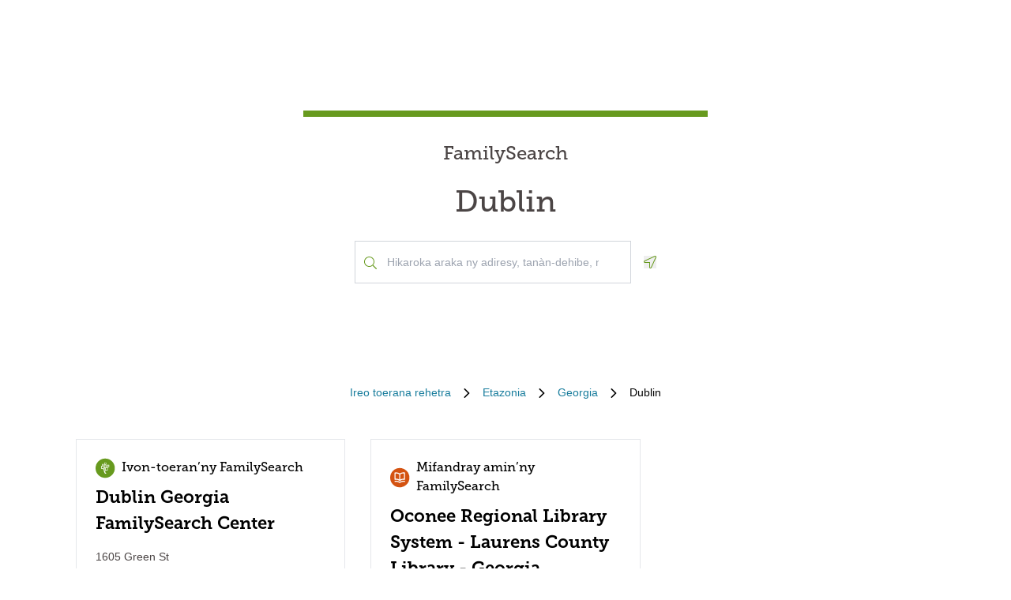

--- FILE ---
content_type: text/html; charset=utf-8
request_url: https://locations.familysearch.org/mg/us/ga/dublin
body_size: 8321
content:
<!DOCTYPE html><html lang="mg-MG"><head><link rel="stylesheet" href="/assets/static/main-pC6v8b3D.css"/>
<link rel="stylesheet" href="/assets/static/useBreakpoints-DNXxfPCm.css"/>
<link rel="stylesheet" href="/assets/static/Directory-DlUVVAx3.css"/>
<link rel="stylesheet" href="/assets/static/search-lL3hmfYv.css"/>
<link rel="stylesheet" href="/assets/static/Breadcrumbs-B2bMaCuL.css"/><title>Yext Pages Site</title>
    <meta charset="UTF-8"/>
    <meta name="viewport" content="width=device-width, initial-scale=1, maximum-scale=5"/>
    <meta name="description" content="Family Search Directory, Etazonia, Georgia, Dublin."/>
<meta property="og:title" content=""/>
<meta property="og:description" content="Family Search Directory, Etazonia, Georgia, Dublin."/>
<meta property="og:url" content="https://locations.familysearch.org/mg/us/ga/dublin"/>
<link rel="canonical" href="https://locations.familysearch.org/mg/us/ga/dublin"/>
<link rel="shortcut icon" type="image/ico" href="[data-uri]"/>
<meta http-equiv="X-UA-Compatible" content="IE=edge"/>
<meta rel="dns-prefetch" href="//www.yext-pixel.com"/>
<meta rel="dns-prefetch" href="//a.cdnmktg.com"/>
<meta rel="dns-prefetch" href="//a.mktgcdn.com"/>
<meta rel="dns-prefetch" href="//dynl.mktgcdn.com"/>
<meta rel="dns-prefetch" href="//dynm.mktgcdn.com"/>
<meta rel="dns-prefetch" href="//www.google-analytics.com"/>
<meta name="format-detection" content="telephone=no"/>
<meta property="og:type" content="website"/>
<meta property="twitter:card" content="summary"/>
    <script>window.yextAnalyticsEnabled=true;window.enableYextAnalytics=()=>{window.yextAnalyticsEnabled=true}</script>
<script>
  window.addEventListener('ExReady', function(){
    FS.Analytics.deferPageView();
    // Call setTimeout to avoid a flaw in FS that triggers infinite recursion
    setTimeout(function(){
      FS.Analytics.adobeLaunchEx = function () { return true };
      setTimeout(function(){
        FS.Analytics.updatePageViewData({
          page_channel: 'locator-map',
          page_detail: 'Dublin'
        });
        FS.Analytics.trackPageView();
      }, 1000);
    });
  });
  </script>
<link rel="stylesheet" type="text/css" href="https://foundry.familysearch.org/Foundry/v1/MuseoSlab/css"/>
<script type="application/ld+json">
  {"@graph":[null,null,{"@context":"http://www.schema.org","@type":"BreadcrumbList","itemListElement":[{"@type":"ListItem","name":"Family Search Directory","position":1,"item":{"@type":"Thing","@id":"../../../mg_mg"}},{"@type":"ListItem","name":"Etazonia","position":2,"item":{"@type":"Thing","@id":"../../../mg/us"}},{"@type":"ListItem","name":"Georgia","position":3,"item":{"@type":"Thing","@id":"../../../mg/us/ga"}},{"@type":"ListItem","name":"Dublin","position":4,"item":{"@type":"Thing","@id":"../../../"}}]}]}
  </script><script type="module">
        const componentURL = new URL("/assets/client/city.DSqtPjn5.js", import.meta.url)
        const component = await import(componentURL);

        const renderURL = new URL("/assets/render/_client.PXfxF9IK.js", import.meta.url)
        const render = await import(renderURL);

        render.render(
        {
            Page: component.default,
            pageProps: JSON.parse(decodeURIComponent("%7B%22document%22%3A%7B%22__%22%3A%7B%22entityPageSet%22%3A%7B%7D%2C%22name%22%3A%22city%22%7D%2C%22_additionalLayoutComponents%22%3A%5B%22CustomCodeSection%22%5D%2C%22_env%22%3A%7B%7D%2C%22_schema%22%3A%7B%22%40context%22%3A%22https%3A%2F%2Fschema.org%22%2C%22%40type%22%3A%22Thing%22%2C%22name%22%3A%22Dublin%22%2C%22url%22%3A%22locations.familysearch.org%2Fmg%2Fus%2Fga%2Fdublin%22%7D%2C%22_site%22%3A%7B%22c_aboutSectionCTA%22%3A%7B%22label%22%3A%22HAMANTATRA%20MISIMISY%20KOKOA%22%2C%22link%22%3A%22https%3A%2F%2Fwww.familysearch.org%2Fen%2Fcenters%2Fabout%22%2C%22linkType%22%3A%22OTHER%22%7D%2C%22c_aboutSectionImage%22%3A%7B%22alternateText%22%3A%22Vehivavy%20iray%20mahazo%20fanampiana%20avy%20amin%E2%80%99ny%20mpilatsaka%20an-tsitrapo%20iray%20ao%20amin%E2%80%99ny%20ivon-toeran%E2%80%99ny%20FamilySearch%20iray.%22%2C%22height%22%3A4000%2C%22url%22%3A%22https%3A%2F%2Fa.mktgcdn.com%2Fp%2Fko4jA0P6mghmjKzb-lrdpJ4LWTJemMKH47hH6vNVMsk%2F6000x4000.jpg%22%2C%22width%22%3A6000%7D%2C%22c_aboutSectionTitle%22%3A%22Tahaka%20ny%20ahoana%20ny%20ivon-toerana%20FamilySearch%20iray%3F%22%2C%22c_breadcrumbsText%22%3A%22Ireo%20toerana%20rehetra%22%2C%22c_byAppointmentOnlyText%22%3A%22Amin%E2%80%99ny%20alalan%E2%80%99ny%20famandrihana%20fotoana%20ihany%22%2C%22c_closedHoursText%22%3A%22Mikatona%20amin%E2%80%99ny%22%2C%22c_daysOfWeek%22%3A%7B%22friday%22%3A%22Zoma%22%2C%22monday%22%3A%22Alatsinainy%22%2C%22saturday%22%3A%22Sabotsy%22%2C%22sunday%22%3A%22Alahady%22%2C%22thursday%22%3A%22Alakamisy%22%2C%22tuesday%22%3A%22Talata%22%2C%22wednesday%22%3A%22Alarobia%22%7D%2C%22c_directoryBusinessName%22%3A%22FamilySearch%22%2C%22c_getDirectionsCTA%22%3A%22HANDRAY%20FANOROANA%20TOERANA%22%2C%22c_header%22%3A%7B%22links%22%3A%5B%7B%22label%22%3A%22Link1%22%2C%22link%22%3A%22https%3A%2F%2Fwww.familysearch.org%2Fen%2F%22%2C%22linkType%22%3A%22URL%22%7D%2C%7B%22label%22%3A%22Family%20Tree%22%2C%22link%22%3A%22https%3A%2F%2Fwww.yext.com%22%2C%22linkType%22%3A%22URL%22%7D%2C%7B%22label%22%3A%22Search%22%2C%22link%22%3A%22https%3A%2F%2Fwww.yext.com%22%2C%22linkType%22%3A%22URL%22%7D%2C%7B%22label%22%3A%22Memories%22%2C%22link%22%3A%22https%3A%2F%2Fwww.yext.com%22%2C%22linkType%22%3A%22URL%22%7D%2C%7B%22label%22%3A%22Get%20Involved%22%2C%22link%22%3A%22https%3A%2F%2Fwww.yext.com%22%2C%22linkType%22%3A%22URL%22%7D%2C%7B%22label%22%3A%22Activities%22%7D%2C%7B%22label%22%3A%22SIGN%20IN%22%2C%22link%22%3A%22https%3A%2F%2Fident.familysearch.org%2Fcis-web%2Foauth2%2Fv3%2Fauthorization%3Fclient_secret%3DqFN1CsF%252Fk52eEw%252BMJfbhTWN6k650fl5C4hZA4gG1yEqFIglZpK9aw29BiEwKyYbpj4V33ocTXPtgFt8azNoSmtfXjnKsGttQUL2fexKPDDX5NbP9IMgm5MDEWus%252F2%252B8R1PGTAwXfl7qoAOSJ5CFn9nmrs5rkOwI7RDv0dP5BOZydzd3cuUotk52v7WtfFY7WLAoEowDqR8b%252BJcytvZ1t0csL4diaWwLpyqCuNA34P0k5W7DqubFzlwZ5HL%252FQX5EGf5k1QgC4Q5ZXg36iBXJZwQfPaZv3WYc0kXn%252FKWDeHj1lKByB2v9rvkMsLzQZsslTJO3bvSE7mFU7p8sQS%252BENNQ%253D%253D%26response_type%3Dcode%26redirect_uri%3Dhttps%253A%252F%252Fwww.familysearch.org%252Fauth%252Ffamilysearch%252Fcallback%26state%3D%252F%26client_id%3D3Z3L-Z4GK-J7ZS-YT3Z-Q4KY-YN66-ZX5K-176R%22%2C%22linkType%22%3A%22OTHER%22%7D%2C%7B%22label%22%3A%22CREATE%20ACCOUNT%22%2C%22link%22%3A%22https%3A%2F%2Fwww.familysearch.org%2Fidentity%2Fsignup%2F%22%2C%22linkType%22%3A%22OTHER%22%7D%5D%2C%22logo%22%3A%7B%22height%22%3A35%2C%22url%22%3A%22https%3A%2F%2Fa.mktgcdn.com%2Fp%2FOVq9ouEqFvzjctE19T3UZHVRj6ODKIKoqljNcjH7Nsc%2F132x35.png%22%2C%22width%22%3A132%7D%7D%2C%22c_heroLabel1%22%3A%22Fampahalalana%22%2C%22c_hoursLabel%22%3A%22Ora%22%2C%22c_instagram%22%3A%22https%3A%2F%2Fwww.instagram.com%2F%22%2C%22c_linkedIn%22%3A%22https%3A%2F%2Fwww.linkedin.com%2F%22%2C%22c_nearbyLocationsCTA%22%3A%7B%22label%22%3A%22HITADY%20TOERANA%22%7D%2C%22c_nearbyLocationsTitle%22%3A%22Toerana%20eo%20amin%E2%80%99ny%20manodidina%22%2C%22c_nearbySectionAPIKey%22%3A%2227e89a7d70ee1375209ebc17a2bbaa91%22%2C%22c_openHoursText%22%3A%22Misokatra%20amin%E2%80%99ny%22%2C%22c_readLessCTA%22%3A%22HAMAKY%20KELY%20KOKOA%22%2C%22c_readMoreCTA%22%3A%22HAMAKY%20BEBE%20KOKOA%22%2C%22c_searchExperienceAPIKey%22%3A%220725f078d09ed32336ef9337bd4e188a%22%2C%22c_searchInstructions%22%3A%22Hikaroka%20araka%20ny%20adiresy%2C%20tan%C3%A0n-dehibe%2C%20na%20faritra%22%2C%22c_servicesLabel%22%3A%22Tolotra%22%2C%22c_temporarilyClosedHoursText%22%3A%22Mikatona%20mandritra%20ny%20fotoana%20voafetra%22%2C%22c_twitter%22%3A%22https%3A%2F%2Fwww.twitter.com%2F%22%2C%22c_upcomingClassesCTA%22%3A%22HIJERY%20AZY%20REHETRA%22%2C%22c_upcomingClassesCollapseCTA%22%3A%22HANEHO%20VITSIVITSY%20KOKOA%22%2C%22c_upcomingClassesHeader%22%3A%22Kilasy%20ato%20ato%22%2C%22c_youtube%22%3A%22https%3A%2F%2Fwww.youtube.com%2F%22%2C%22id%22%3A%22site-entity%22%2C%22meta%22%3A%7B%22entityType%22%3A%7B%22id%22%3A%22ce_site%22%2C%22uid%22%3A135772%7D%2C%22locale%22%3A%22mg-MG%22%7D%2C%22name%22%3A%22Site%20Entity%22%2C%22uid%22%3A90729278%7D%2C%22_yext%22%3A%7B%22contentDeliveryAPIDomain%22%3A%22https%3A%2F%2Fcdn.yextapis.com%22%2C%22managementAPIDomain%22%3A%22https%3A%2F%2Fapi.yext.com%22%2C%22platformDomain%22%3A%22https%3A%2F%2Fwww.yext.com%22%7D%2C%22businessId%22%3A2970756%2C%22dm_directoryChildren%22%3A%5B%7B%22address%22%3A%7B%22city%22%3A%22Dublin%22%2C%22countryCode%22%3A%22US%22%2C%22line1%22%3A%221605%20Green%20St%22%2C%22postalCode%22%3A%2231021%22%2C%22region%22%3A%22GA%22%2C%22sublocality%22%3A%22Dublin%22%7D%2C%22c_alternateName%22%3A%22Dublin%20Georgia%20FamilySearch%20Center%22%2C%22c_byAppointmentOnly%22%3Atrue%2C%22c_fSDifferentiator%22%3A%22CENTER%22%2C%22c_locationType%22%3A%22Ivon-toeran%E2%80%99ny%20FamilySearch%22%2C%22name%22%3A%22Ivon-toeran%E2%80%99ny%20FamilySearch%22%2C%22slug%22%3A%22mg%2Fus%2Fga%2Fdublin%2F1605-green-st%22%2C%22websiteUrl%22%3A%7B%22displayUrl%22%3A%22https%3A%2F%2Flocations.familysearch.org%2Fmg%2Fus%2Fga%2Fdublin%2F1605-green-st%22%2C%22preferDisplayUrl%22%3Afalse%2C%22url%22%3A%22https%3A%2F%2Flocations.familysearch.org%2Fmg%2Fus%2Fga%2Fdublin%2F1605-green-st%22%7D%7D%2C%7B%22address%22%3A%7B%22city%22%3A%22Dublin%22%2C%22countryCode%22%3A%22US%22%2C%22line1%22%3A%22801%20Bellevue%20Avenue%22%2C%22postalCode%22%3A%2231021%22%2C%22region%22%3A%22GA%22%2C%22sublocality%22%3A%22Dublin%22%7D%2C%22c_alternateName%22%3A%22Oconee%20Regional%20Library%20System%20-%20Laurens%20County%20Library%20-%20Georgia%22%2C%22c_byAppointmentOnly%22%3Afalse%2C%22c_fSDifferentiator%22%3A%22AFFILIATE%22%2C%22c_locationType%22%3A%22Mifandray%20amin%E2%80%99ny%20FamilySearch%22%2C%22mainPhone%22%3A%22%2B14782725710%22%2C%22name%22%3A%22Mifandray%20amin%E2%80%99ny%20FamilySearch%22%2C%22slug%22%3A%22mg_mg%2Fus%2Fga%2Fdublin%2F801-bellevue-avenue%22%2C%22websiteUrl%22%3A%7B%22url%22%3A%22http%3A%2F%2Fwww.ocrl.org%2Flc-home%22%7D%7D%5D%2C%22dm_directoryParents_defaultdirectory%22%3A%5B%7B%22name%22%3A%22Family%20Search%20Directory%22%2C%22slug%22%3A%22mg_mg%22%7D%2C%7B%22name%22%3A%22Etazonia%22%2C%22slug%22%3A%22mg%2Fus%22%7D%2C%7B%22name%22%3A%22Georgia%22%2C%22slug%22%3A%22mg%2Fus%2Fga%22%7D%2C%7B%22name%22%3A%22Dublin%22%2C%22slug%22%3A%22%22%7D%5D%2C%22id%22%3A%22defaultDirectory_us_ga_dublin%22%2C%22locale%22%3A%22mg-MG%22%2C%22meta%22%3A%7B%22entityType%22%3A%7B%22id%22%3A%22ce_city%22%2C%22uid%22%3A135770%7D%2C%22locale%22%3A%22mg-MG%22%7D%2C%22name%22%3A%22Dublin%22%2C%22siteDomain%22%3A%22locations.familysearch.org%22%2C%22siteId%22%3A44368%2C%22siteInternalHostName%22%3A%22locations.familysearch.org%22%2C%22slug%22%3A%22mg%2Fus%2Fga%2Fdublin%22%2C%22uid%22%3A2026639559%2C%22dm_directoryParents%22%3A%5B%7B%22name%22%3A%22Family%20Search%20Directory%22%2C%22slug%22%3A%22mg_mg%22%7D%2C%7B%22name%22%3A%22Etazonia%22%2C%22slug%22%3A%22mg%2Fus%22%7D%2C%7B%22name%22%3A%22Georgia%22%2C%22slug%22%3A%22mg%2Fus%2Fga%22%7D%2C%7B%22name%22%3A%22Dublin%22%2C%22slug%22%3A%22%22%7D%5D%7D%2C%22__meta%22%3A%7B%22mode%22%3A%22production%22%7D%2C%22translations%22%3A%7B%7D%2C%22path%22%3A%22mg%2Fus%2Fga%2Fdublin%22%2C%22relativePrefixToRoot%22%3A%22..%2F..%2F..%2F%22%7D")),
        }
        );
    </script><script>var IS_PRODUCTION = true;var PRODUCTION_DOMAINS = JSON.parse("{\"primary\":\"locations.familysearch.org\",\"aliases\":[]}");</script></head>
    <body>
      <div id="reactele"><div class="mt-[60px]"></div><div class="mb-8"><div class="DirectoryHero py-8 md:py-20 px-4 md:px-0 flex items-center justify-center" style="background-image:url(&#39;undefined&#39;);background-size:cover"><div class="DirectoryHero-wrapper border-t-brand-primary border-t-[8px] text-center w-full sm:w-1/2 lg:w-2/5 p-8"><div class="mb-6 text-center Heading Heading--hero"><span class="mb-6 text-2xl block">FamilySearch</span> <h1 class="block">Dublin</h1></div><div class="flex items-center justify-center"><div class="relative w-[350px!important] justify-center h-[54px]"><div class="absolute left-3 top-7 -translate-y-1/2 text-brand-primary z-10"><img src="data:image/svg+xml,%3csvg%20width=&#39;16&#39;%20height=&#39;16&#39;%20viewBox=&#39;0%200%2016%2016&#39;%20fill=&#39;none&#39;%20xmlns=&#39;http://www.w3.org/2000/svg&#39;%3e%3cpath%20d=&#39;M15.8898%2015.0493L11.8588%2011.0182C11.7869%2010.9463%2011.6932%2010.9088%2011.5932%2010.9088H11.2713C12.3431%209.74952%2012.9994%208.20272%2012.9994%206.49968C12.9994%202.90923%2010.0901%200%206.49968%200C2.90923%200%200%202.90923%200%206.49968C0%2010.0901%202.90923%2012.9994%206.49968%2012.9994C8.20272%2012.9994%209.74952%2012.3431%2010.9088%2011.2744V11.5932C10.9088%2011.6932%2010.9495%2011.7869%2011.0182%2011.8588L15.0493%2015.8898C15.1961%2016.0367%2015.4336%2016.0367%2015.5805%2015.8898L15.8898%2015.5805C16.0367%2015.4336%2016.0367%2015.1961%2015.8898%2015.0493ZM6.49968%2011.9994C3.45921%2011.9994%200.999951%209.54016%200.999951%206.49968C0.999951%203.45921%203.45921%200.999951%206.49968%200.999951C9.54016%200.999951%2011.9994%203.45921%2011.9994%206.49968C11.9994%209.54016%209.54016%2011.9994%206.49968%2011.9994Z&#39;%20fill=&#39;%23679A1E&#39;/%3e%3c/svg%3e" alt=""/></div><div class="absolute w-full mb-0"><div><input class="bg-white outline-none w-full p-2 border border-gray-300 focus:border-primary text-neutral-dark placeholder:text-neutral rounded-none px-10 py-4 text-sm h-auto" placeholder="Hikaroka araka ny adiresy, tanàn-dehibe, na faritra" value="" id="" autocomplete="off" aria-describedby="" aria-activedescendant=""/><div id="" class="hidden">When autocomplete results are available, use up and down arrows to review and enter to select.</div><div class="sr-only" aria-live="assertive"></div></div></div></div><button class="ml-4"><svg fill="none" height="16" viewBox="0 0 16 16" width="16" xmlns="http://www.w3.org/2000/svg"><path d="m14.4347 0c-.1791 0-.3622.034375-.5435.11l-12.99279 5.99656c-1.499063.69969-.999375 2.89844.59969 2.89844h5.49718v5.4972c0 .9378.75657 1.4978 1.52313 1.4978.54062 0 1.08594-.2781 1.37531-.8981l5.99688-12.99315c.4241-1.01844-.4484-2.10875-1.4559-2.10875zm.5484 1.69-5.99532 12.9894c-.09937.2131-.2575.3212-.46968.3212-.18125 0-.52375-.104-.52375-.4981v-6.49688h-6.49625c-.35782 0-.4575-.27593-.48407-.39468-.03437-.15406-.039683-.43688.30313-.59688l12.95874-5.98156c.0534-.02219.1053-.032813.1591-.032813.1693 0 .359.114063.4722.283753.0684.10281.135.26281.0759.40656z" fill="#679A1E"></path></svg><span class="sr-only">Geolocate.</span></button></div></div></div><nav class="Breadcrumbs container justify-center" aria-label="Breadcrumb"><ol class="Breadcrumbs-list flex-wrap justify-start sm:justify-center"><li class="Breadcrumbs-item"><a class="Link Breadcrumbs-link Link--breadcrumbs" href="../../../mg_mg" style="unicode-bidi:bidi-override;direction:ltr" data-ya-track="breadcrumb_0"><span class="Breadcrumbs-label">Ireo toerana rehetra</span></a><span class="Breadcrumbs-separator"><img src="data:image/svg+xml,%3csvg%20fill=&#39;none&#39;%20height=&#39;12&#39;%20viewBox=&#39;0%200%208%2012&#39;%20width=&#39;8&#39;%20xmlns=&#39;http://www.w3.org/2000/svg&#39;%3e%3cpath%20d=&#39;m7.31547%206.39836-5.5208%205.43644c-.22027.2203-.57645.2203-.79672%200l-.332748-.3328c-.220269-.2202-.220269-.5764%200-.7967l4.794378-4.7053-4.789691-4.70533c-.22027-.22027-.22027-.576451%200-.79672l.332751-.332748c.22027-.2202694.57645-.2202694.79672%200l5.52079%205.436438c.21559.22027.21558.57645-.00468.79672z&#39;%20fill=&#39;%23000000&#39;/%3e%3c/svg%3e" alt=""/></span></li><li class="Breadcrumbs-item"><a class="Link Breadcrumbs-link Link--breadcrumbs" href="../../../mg/us" style="unicode-bidi:bidi-override;direction:ltr" data-ya-track="breadcrumb_1"><span class="Breadcrumbs-label">Etazonia</span></a><span class="Breadcrumbs-separator"><img src="data:image/svg+xml,%3csvg%20fill=&#39;none&#39;%20height=&#39;12&#39;%20viewBox=&#39;0%200%208%2012&#39;%20width=&#39;8&#39;%20xmlns=&#39;http://www.w3.org/2000/svg&#39;%3e%3cpath%20d=&#39;m7.31547%206.39836-5.5208%205.43644c-.22027.2203-.57645.2203-.79672%200l-.332748-.3328c-.220269-.2202-.220269-.5764%200-.7967l4.794378-4.7053-4.789691-4.70533c-.22027-.22027-.22027-.576451%200-.79672l.332751-.332748c.22027-.2202694.57645-.2202694.79672%200l5.52079%205.436438c.21559.22027.21558.57645-.00468.79672z&#39;%20fill=&#39;%23000000&#39;/%3e%3c/svg%3e" alt=""/></span></li><li class="Breadcrumbs-item"><a class="Link Breadcrumbs-link Link--breadcrumbs" href="../../../mg/us/ga" style="unicode-bidi:bidi-override;direction:ltr" data-ya-track="breadcrumb_2"><span class="Breadcrumbs-label">Georgia</span></a><span class="Breadcrumbs-separator"><img src="data:image/svg+xml,%3csvg%20fill=&#39;none&#39;%20height=&#39;12&#39;%20viewBox=&#39;0%200%208%2012&#39;%20width=&#39;8&#39;%20xmlns=&#39;http://www.w3.org/2000/svg&#39;%3e%3cpath%20d=&#39;m7.31547%206.39836-5.5208%205.43644c-.22027.2203-.57645.2203-.79672%200l-.332748-.3328c-.220269-.2202-.220269-.5764%200-.7967l4.794378-4.7053-4.789691-4.70533c-.22027-.22027-.22027-.576451%200-.79672l.332751-.332748c.22027-.2202694.57645-.2202694.79672%200l5.52079%205.436438c.21559.22027.21558.57645-.00468.79672z&#39;%20fill=&#39;%23000000&#39;/%3e%3c/svg%3e" alt=""/></span></li><li class="Breadcrumbs-item"><span class="Breadcrumbs-label">Dublin</span></li></ol></nav><div class="container my-4 sm:my-8"><ul class="flex flex-wrap"><li class="Directory-listItem my-[20px] sm:m-0 sm:py-[16px] sm:px-[16px] w-full md:w-1/2 lg:w-1/3"><div class="Directorycard bg-white hover:border-t-brand-primary hover:border-t-2 px-6 py-4 border h-full text-brand-gray-400"><a class="Link" href="../../../mg/us/ga/dublin/1605-green-st" style="unicode-bidi:bidi-override;direction:ltr" data-ya-track="name"><div class="flex text-md"><img src="data:image/svg+xml,%3csvg%20width=&#39;25&#39;%20height=&#39;26&#39;%20viewBox=&#39;0%200%2025%2026&#39;%20fill=&#39;none&#39;%20xmlns=&#39;http://www.w3.org/2000/svg&#39;%3e%3crect%20y=&#39;0.789551&#39;%20width=&#39;24.35&#39;%20height=&#39;24.48&#39;%20rx=&#39;12.175&#39;%20fill=&#39;%23679A1E&#39;/%3e%3cpath%20d=&#39;M11.9022%2017.3871C12.5912%2016.9303%2013.1274%2016.2699%2013.3481%2015.3568H12.9631C12.7231%2016.0138%2012.2454%2016.4338%2011.6474%2016.649C11.492%2016.1103%2011.4126%2015.5374%2011.4126%2014.9444C11.4126%2013.6684%2011.7895%2012.48%2012.4427%2011.4883H11.6469C11.0207%2012.3596%2010.5955%2013.3824%2010.4358%2014.4915C9.99316%2014.2136%209.64652%2013.8618%209.44076%2013.2881H9.02496C9.26658%2014.1786%209.73104%2014.7958%2010.3701%2015.2735C10.368%2015.3431%2010.3663%2015.4127%2010.3663%2015.4827C10.3663%2017.2266%2011.0156%2018.8189%2012.0892%2020.0296H13.9867C13.0745%2019.3529%2012.347%2018.4462%2011.9022%2017.3871&#39;%20fill=&#39;white&#39;/%3e%3cpath%20d=&#39;M16.5481%2011.054H14.8751V9.38189H16.5481V11.054ZM14.1302%2011.7985H17.2922V8.63696H14.1302V11.7985ZM14.8755%2014.9601H13.013V13.1018H14.8751V14.9601H14.8755ZM12.2681%2015.705H15.62V12.3569H12.2681V15.705Z&#39;%20fill=&#39;white&#39;/%3e%3cpath%20d=&#39;M13.013%2011.2397H11.5231V9.75326H13.013V11.2397ZM10.9648%2011.7985H13.5718V9.19531H10.9648V11.7985Z&#39;%20fill=&#39;white&#39;/%3e%3cpath%20d=&#39;M9.85056%209.19518H8.91993V8.26413H9.85056V9.19518ZM8.36156%209.75313H10.4068V7.70532H8.36156V9.75313Z&#39;%20fill=&#39;white&#39;/%3e%3cpath%20d=&#39;M13.013%208.07777H11.5231V6.58834H13.013V8.07777ZM10.9648%208.63658H13.5718V6.02954H10.9648V8.63658ZM9.66487%2012.9158H7.80276V11.0541H9.66487V12.9158ZM7.05783%2013.6607H10.4068V10.3091H7.05783V13.6607Z&#39;%20fill=&#39;white&#39;/%3e%3c/svg%3e" alt=""/><div class="font-secondary text-black p-2">Ivon-toeran’ny FamilySearch</div></div><h3 class="text-[22px] font-bold mb-4 font-secondary text-black">Dublin Georgia FamilySearch Center</h3></a><div class="text-sm mb-4"><a class="Link" href="../../../mg/us/ga/dublin/1605-green-st" style="unicode-bidi:bidi-override;direction:ltr" data-ya-track="name"><div class="mb-4"><div class="address-line"><span> 1605 Green St</span></div><div class="address-line"></div><div class="address-line"><span> Dublin</span><span>,</span><span> GA</span><span> 31021</span></div></div></a><a class="Link Link--primaryblue mt-4 text-sm -ml-2" href="https://maps.google.com/maps/search/?api=1&amp;query=1605%20Green%20St,%20Dublin,%20GA,%2031021,%20US" rel="noopener" style="unicode-bidi:bidi-override;direction:ltr" data-ya-track="cta" target="_blank">HANDRAY FANOROANA TOERANA</a></div></div></li><li class="Directory-listItem my-[20px] sm:m-0 sm:py-[16px] sm:px-[16px] w-full md:w-1/2 lg:w-1/3"><div class="Directorycard bg-white hover:border-t-brand-primary hover:border-t-2 px-6 py-4 border h-full text-brand-gray-400"><a class="Link" href="http://www.ocrl.org/lc-home" style="unicode-bidi:bidi-override;direction:ltr" data-ya-track="name"><div class="flex text-md"><img src="data:image/svg+xml,%3csvg%20width=&#39;25&#39;%20height=&#39;25&#39;%20viewBox=&#39;0%200%2025%2025&#39;%20fill=&#39;none&#39;%20xmlns=&#39;http://www.w3.org/2000/svg&#39;%3e%3crect%20y=&#39;0.30957&#39;%20width=&#39;24.35&#39;%20height=&#39;24.48&#39;%20rx=&#39;12.175&#39;%20fill=&#39;%23D45311&#39;/%3e%3cpath%20d=&#39;M18.2883%205.93453C17.8105%205.85222%2017.3266%205.80985%2016.8417%205.80786C15.1872%205.80651%2013.5673%206.28091%2012.175%207.17453C10.7791%206.29265%209.15943%205.82988%207.50833%205.8412C7.02342%205.84318%206.53953%205.88555%206.06166%205.96786C5.90513%205.99485%205.76338%206.07684%205.66194%206.19906C5.56049%206.32128%205.50602%206.47571%205.50833%206.63453V14.6345C5.5069%2014.7325%205.52708%2014.8296%205.56743%2014.9188C5.60778%2015.0081%205.6673%2015.0874%205.74178%2015.151C5.81625%2015.2147%205.90383%2015.2611%205.9983%2015.2871C6.09276%2015.313%206.19179%2015.3179%206.28833%2015.3012C7.24367%2015.1358%208.22246%2015.1632%209.16704%2015.3819C10.1116%2015.6006%2011.0029%2016.0061%2011.7883%2016.5745L11.8683%2016.6212H11.9417C12.0156%2016.652%2012.0949%2016.6679%2012.175%2016.6679C12.2551%2016.6679%2012.3344%2016.652%2012.4083%2016.6212H12.4817L12.5617%2016.5745C13.3416%2015.9934%2014.2303%2015.5748%2015.1751%2015.3434C16.1199%2015.1121%2017.1014%2015.0728%2018.0617%2015.2279C18.1582%2015.2445%2018.2572%2015.2397%2018.3517%2015.2138C18.4462%2015.1878%2018.5337%2015.1413%2018.6082%2015.0777C18.6827%2015.014%2018.7422%2014.9348%2018.7826%2014.8455C18.8229%2014.7562%2018.8431%2014.6592%2018.8417%2014.5612V6.5612C18.8347%206.4093%2018.7761%206.26434%2018.6754%206.15036C18.5748%206.03637%2018.4382%205.96022%2018.2883%205.93453ZM11.5083%2014.7945C10.2749%2014.1457%208.90201%2013.807%207.50833%2013.8079H6.84166V7.1412C7.0637%207.1284%207.28629%207.1284%207.50833%207.1412C8.93058%207.13963%2010.3218%207.55699%2011.5083%208.3412V14.7945ZM17.5083%2013.8345H16.8417C15.448%2013.8337%2014.0751%2014.1723%2012.8417%2014.8212V8.3412C14.0282%207.55699%2015.4194%207.13963%2016.8417%207.1412C17.0637%207.1284%2017.2863%207.1284%2017.5083%207.1412V13.8345ZM18.2883%2016.6012C17.8105%2016.5189%2017.3266%2016.4765%2016.8417%2016.4745C15.1872%2016.4732%2013.5673%2016.9476%2012.175%2017.8412C10.7827%2016.9476%209.16275%2016.4732%207.50833%2016.4745C7.02342%2016.4765%206.53953%2016.5189%206.06166%2016.6012C5.97488%2016.615%205.89168%2016.6458%205.81683%2016.6918C5.74199%2016.7378%205.67699%2016.7982%205.62557%2016.8695C5.57415%2016.9407%205.53732%2017.0214%205.5172%2017.107C5.49707%2017.1925%205.49406%2017.2812%205.50833%2017.3679C5.54221%2017.541%205.64332%2017.6936%205.78952%2017.7923C5.93572%2017.8911%206.11509%2017.9278%206.28833%2017.8945C7.24367%2017.7291%208.22246%2017.7566%209.16704%2017.9753C10.1116%2018.1939%2011.0029%2018.5994%2011.7883%2019.1679C11.9012%2019.2483%2012.0364%2019.2915%2012.175%2019.2915C12.3136%2019.2915%2012.4488%2019.2483%2012.5617%2019.1679C13.3471%2018.5994%2014.2384%2018.1939%2015.183%2017.9753C16.1275%2017.7566%2017.1063%2017.7291%2018.0617%2017.8945C18.2349%2017.9278%2018.4143%2017.8911%2018.5605%2017.7923C18.7067%2017.6936%2018.8078%2017.541%2018.8417%2017.3679C18.8559%2017.2812%2018.8529%2017.1925%2018.8328%2017.107C18.8127%2017.0214%2018.7758%2016.9407%2018.7244%2016.8695C18.673%2016.7982%2018.608%2016.7378%2018.5332%2016.6918C18.4583%2016.6458%2018.3751%2016.615%2018.2883%2016.6012Z&#39;%20fill=&#39;white&#39;/%3e%3c/svg%3e" alt=""/><div class="font-secondary text-black p-2">Mifandray amin’ny FamilySearch</div></div><h3 class="text-[22px] font-bold mb-4 font-secondary text-black">Oconee Regional Library System - Laurens County Library - Georgia</h3></a><div class="flex items-center mb-4 text-sm"><a class="Link" href="http://www.ocrl.org/lc-home" style="unicode-bidi:bidi-override;direction:ltr" data-ya-track="name"></a><a class="Link Link--secondary" href="tel:+14782725710" style="unicode-bidi:bidi-override;direction:ltr" data-ya-track="phone">(478) 272-5710</a></div><div class="text-sm mb-4"><div class="mb-4"><div class="address-line"><span> 801 Bellevue Avenue</span></div><div class="address-line"></div><div class="address-line"><span> Dublin</span><span>,</span><span> GA</span><span> 31021</span></div></div><a class="Link Link--primaryblue mt-4 text-sm -ml-2" href="https://maps.google.com/maps/search/?api=1&amp;query=801%20Bellevue%20Avenue,%20Dublin,%20GA,%2031021,%20US" rel="noopener" style="unicode-bidi:bidi-override;direction:ltr" data-ya-track="cta" target="_blank">HANDRAY FANOROANA TOERANA</a></div></div></li></ul></div></div></div>
    
  </body></html>